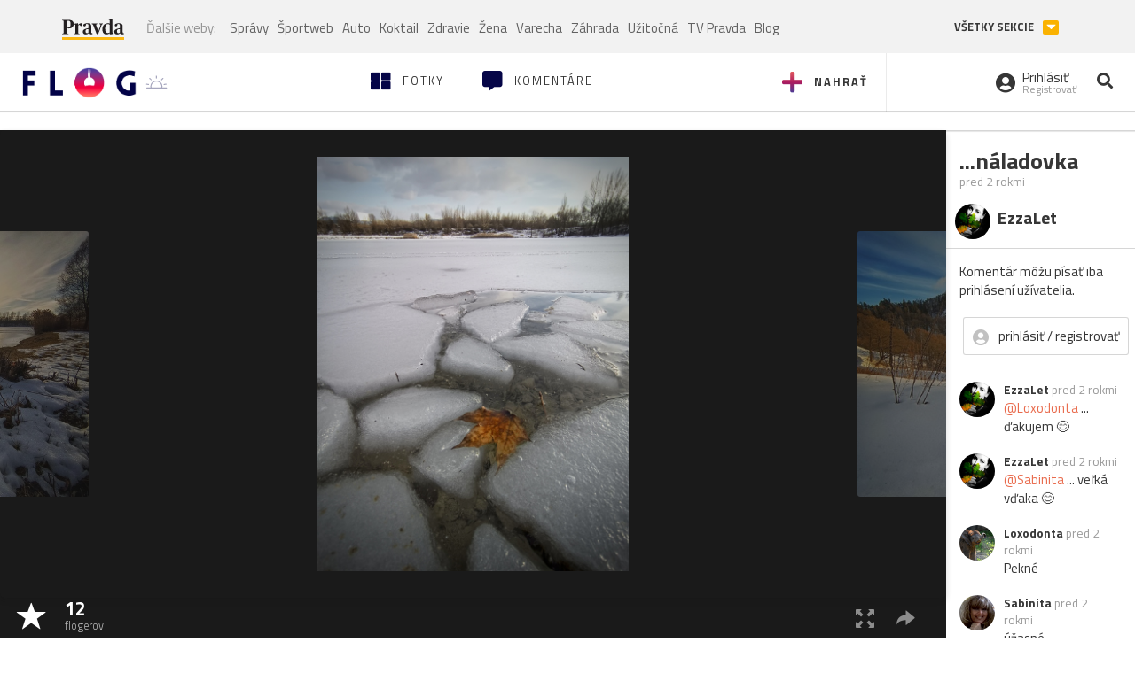

--- FILE ---
content_type: application/javascript; charset=utf-8
request_url: https://fundingchoicesmessages.google.com/f/AGSKWxX5VXIfL27JEOJ0HLWUfn4bPQpCP9-3Ep5YSmlnGdMamSqHYs6ko1-fa2Um0p1J80Bo6RkSnBXHToUwAyw9qzWJllp_50fii8v0Sd6Mx3H5-TorXv8c98nUl2yThs34xRv_2La2MTRgJBUqFWnIlslFJAztgSaY7rXWnLr6AgwsbuvRyUPWnSRMrvpz/_/js/oas-.com/ad./ad/rectangle./advertise.-2011ad_
body_size: -1288
content:
window['eb38201a-3094-4629-9680-f3e64f7b8fa1'] = true;